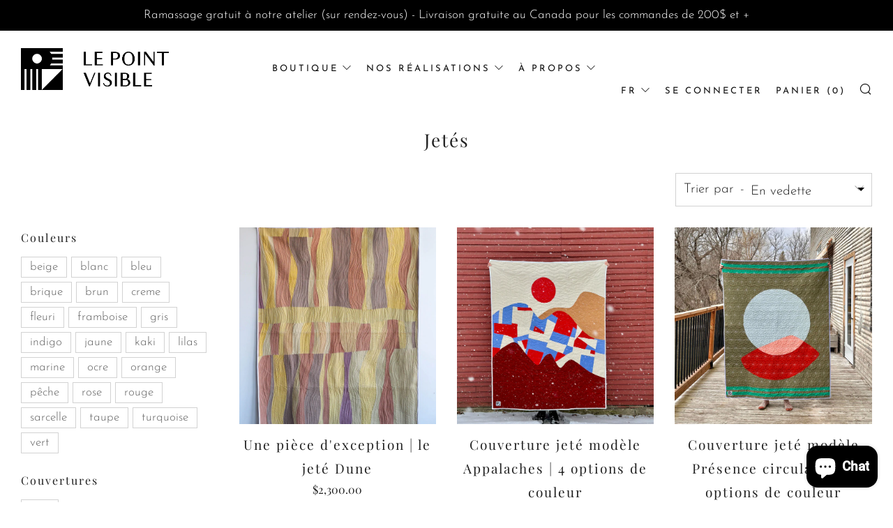

--- FILE ---
content_type: text/html; charset=utf-8
request_url: https://lepointvisible.com/fr-us/search?view=gpo-collection&q=handles:couverture-jete-dexception-dune|couverture-jete-pour-tout-usage-appalaches|jetes-presence-circulaire
body_size: 119
content:
[{
          "id": 7563526635717,
          "handle": "couverture-jete-dexception-dune",
          "variants": [{
                "id": 42547312689349,
                "title": "Default Title",
                "price": 230000
              }
          ],
          "tags": ["Couleurs_beige","Couleurs_creme","Couleurs_jaune","Couleurs_ocre","Couleurs_orange","Couvertures_Jeté"],
          "isAddon":false},{
          "id": 7323673297093,
          "handle": "couverture-jete-pour-tout-usage-appalaches",
          "variants": [{
                "id": 45243970650309,
                "title": "Rouge - bleu - crème - moutarde",
                "price": 62000
              },{
                "id": 45243970683077,
                "title": "Vert - lime - rose - jaune crémeux",
                "price": 62000
              },{
                "id": 45243970715845,
                "title": "Lilas - ocre - prune - rouge",
                "price": 62000
              },{
                "id": 45243970748613,
                "title": "Jaune - vert - beige - orange",
                "price": 62000
              }
          ],
          "tags": ["Couleurs_beige","Couleurs_bleu","Couleurs_brun","Couleurs_creme","Couleurs_fleuri","Couleurs_framboise","Couleurs_gris","Couleurs_indigo","Couleurs_jaune","Couleurs_kaki","Couleurs_lilas","Couleurs_marine","Couleurs_orange","Couleurs_rose","Couleurs_rouge","Couleurs_taupe","Couleurs_vert","Couvertures_Jeté"],
          "isAddon":false},{
          "id": 8279146692805,
          "handle": "jetes-presence-circulaire",
          "variants": [{
                "id": 44585405087941,
                "title": "Kaki - orange - bleu - rose - vert",
                "price": 58000
              },{
                "id": 44585405120709,
                "title": "Marine - rouge - vert - crème - rose",
                "price": 58000
              },{
                "id": 44585405153477,
                "title": "Bleu - vert - bleu royal - sarcelle - marine",
                "price": 58000
              },{
                "id": 44585405186245,
                "title": "Beige - vert - rose - jaune - orange",
                "price": 58000
              }
          ],
          "tags": ["Couleurs_beige","Couleurs_blanc","Couleurs_bleu","Couleurs_brique","Couleurs_creme","Couleurs_indigo","Couleurs_jaune","Couleurs_kaki","Couleurs_lilas","Couleurs_marine","Couleurs_ocre","Couleurs_orange","Couleurs_pêche","Couleurs_rose","Couleurs_rouge","Couleurs_sarcelle","Couleurs_turquoise","Couleurs_vert","Couvertures_Jeté"],
          "isAddon":false}]

--- FILE ---
content_type: text/javascript
request_url: https://lepointvisible.com/cdn/shop/t/12/assets/globo.options.index.min.js?v=91613214209232812661667643136
body_size: 11329
content:
var GOptions=function(t){function e(e){for(var r,o,a=e[0],c=e[1],i=0,s=[];i<a.length;i++)o=a[i],Object.prototype.hasOwnProperty.call(n,o)&&n[o]&&s.push(n[o][0]),n[o]=0;for(r in c)Object.prototype.hasOwnProperty.call(c,r)&&(t[r]=c[r]);for(u&&u(e);s.length;)s.shift()()}var r={},n={3:0};function o(e){if(r[e])return r[e].exports;var n=r[e]={i:e,l:!1,exports:{}};return t[e].call(n.exports,n,n.exports,o),n.l=!0,n.exports}o.e=function(t){var e=[],r=n[t];if(0!==r)if(r)e.push(r[2]);else{var a=new Promise((function(e,o){r=n[t]=[e,o]}));e.push(r[2]=a);var c,i=document.createElement("script");i.charset="utf-8",i.timeout=120,o.nc&&i.setAttribute("nonce",o.nc),i.src=function(t){return o.p+"bundle."+({0:"cart",1:"flatpickr",4:"options",7:"vendors-flatpickr",8:"vendors-options"}[t]||t)+"."+{0:"aa50a747b7fe4cd2879f",1:"47e67a7731b13954758d",4:"e7cd256bbf48e480a2e0",7:"810b6097ab8233eaaa13",8:"02996d4cebeb56adbda2"}[t]+".js"}(t);var u=new Error;c=function(e){i.onerror=i.onload=null,clearTimeout(s);var r=n[t];if(0!==r){if(r){var o=e&&("load"===e.type?"missing":e.type),a=e&&e.target&&e.target.src;u.message="Loading chunk "+t+" failed.\n("+o+": "+a+")",u.name="ChunkLoadError",u.type=o,u.request=a,r[1](u)}n[t]=void 0}};var s=setTimeout((function(){c({type:"timeout",target:i})}),12e4);i.onerror=i.onload=c,document.head.appendChild(i)}return Promise.all(e)},o.m=t,o.c=r,o.d=function(t,e,r){o.o(t,e)||Object.defineProperty(t,e,{enumerable:!0,get:r})},o.r=function(t){"undefined"!=typeof Symbol&&Symbol.toStringTag&&Object.defineProperty(t,Symbol.toStringTag,{value:"Module"}),Object.defineProperty(t,"__esModule",{value:!0})},o.t=function(t,e){if(1&e&&(t=o(t)),8&e)return t;if(4&e&&"object"==typeof t&&t&&t.__esModule)return t;var r=Object.create(null);if(o.r(r),Object.defineProperty(r,"default",{enumerable:!0,value:t}),2&e&&"string"!=typeof t)for(var n in t)o.d(r,n,function(e){return t[e]}.bind(null,n));return r},o.n=function(t){var e=t&&t.__esModule?function(){return t.default}:function(){return t};return o.d(e,"a",e),e},o.o=function(t,e){return Object.prototype.hasOwnProperty.call(t,e)},o.p="",o.oe=function(t){throw console.error(t),t};var a=window.webpackJsonpGOptions=window.webpackJsonpGOptions||[],c=a.push.bind(a);a.push=e,a=a.slice();for(var i=0;i<a.length;i++)e(a[i]);var u=c;return o(o.s=174)}([function(t,e,r){"use strict";r.d(e,"f",(function(){return n})),r.d(e,"c",(function(){return o})),r.d(e,"g",(function(){return a})),r.d(e,"n",(function(){return c})),r.d(e,"d",(function(){return u})),r.d(e,"o",(function(){return l})),r.d(e,"m",(function(){return d})),r.d(e,"k",(function(){return p})),r.d(e,"j",(function(){return f})),r.d(e,"b",(function(){return h})),r.d(e,"h",(function(){return m})),r.d(e,"i",(function(){return y})),r.d(e,"e",(function(){return v})),r.d(e,"a",(function(){return g})),r.d(e,"l",(function(){return b}));const n=(t,e)=>{var r=new CustomEvent(t,e);document.dispatchEvent(r)},o=(t,e,r,n)=>{console.log("%c ".concat(t," %c ").concat(e," %c"),"background:".concat(r||"#35495f",";padding:2px 1px;border-radius:3px 0 0 3px;color:#fff"),"background:".concat(n||"#41b883",";padding:2px 1px;border-radius:0 3px 3px 0;color:#fff"),"background:transparent")},a=(t,e)=>{"string"==typeof t&&(t=t.replace(".",""));var r="",n=/\{\{\s*(\w+)\s*\}\}/,o=e||"undefined"!=typeof GPOConfigs&&GPOConfigs&&GPOConfigs.money_format||"${{amount}}";function a(t,e){return void 0===t?e:t}function c(t,e,r,n){if(e=a(e,2),r=a(r,","),n=a(n,"."),isNaN(t)||null==t)return 0;var o=(t=(t/100).toFixed(e)).split(".");return o[0].replace(/(\d)(?=(\d\d\d)+(?!\d))/g,"$1"+r)+(o[1]?n+o[1]:"")}switch(o.match(n)[1]){case"amount":r=c(t,2);break;case"amount_no_decimals":r=c(t,0);break;case"amount_with_comma_separator":r=c(t,2,".",",");break;case"amount_no_decimals_with_comma_separator":r=c(t,0,".",",");break;case"amount_no_decimals_with_space_separator":r=c(t,0,"."," ")}return o.replace(n,r)},c=(t,e)=>{let r=".";switch((e||"undefined"!=typeof GPOConfigs&&GPOConfigs&&GPOConfigs.money_format||"${{amount}}").match(/\{\{\s*(\w+)\s*\}\}/)[1]){case"amount":case"amount_no_decimals":r=".";break;case"amount_with_comma_separator":case"amount_no_decimals_with_comma_separator":r=",";break;case"amount_no_decimals_with_space_separator":r=" "}switch(t=(t=i(t)).replace(new RegExp(`[^0-9${r}]`,"g"),""),r){case".":t=t.replace(",","");break;case",":t=(t=t.replace(".","")).replace(",",".")}return 100*parseFloat(t)},i=(t,e)=>{try{const r=/(\{\{\s*\w+\s*\}\})/,n=e||GPOConfigs&&u(GPOConfigs.money_format)||"${{amount}}",o=n.match(r)[1],a=n.split(o);a.length&&a.forEach(e=>{t=t.replace(e,"")})}catch(t){}return t},u=(s=document.createElement("div"),function(t){return t&&"string"==typeof t&&(t=(t=t.replace(/<script[^>]*>([\S\s]*?)<\/script>/gim,"")).replace(/<\/?\w(?:[^"'>]|"[^"]*"|'[^']*')*>/gim,""),s.innerHTML=t,t=s.textContent,s.textContent=""),t});var s;const l=t=>t.filter((t,e,r)=>r.indexOf(t)===e),d=t=>{try{document.createDocumentFragment().querySelector(t)}catch{return!1}return!0},p=(t,e)=>{e.parentNode.insertBefore(t,e)},f=(t,e)=>{e.parentNode.insertBefore(t,e.nextSibling)},h=(t,e)=>t&&t!=document?t.classList.contains(e)?t:h(t.parentNode,e):null,m=(t,e)=>{for(var r=t.parentElement||t.parentNode,n=null;null!==r&&1===r.nodeType;)r.matches(e)&&(n=r),r=r.parentElement||r.parentNode;return n},y=t=>{var e=t.split("\\").pop().split("/").pop(),r=e.lastIndexOf(".");return r<1?"":e.substr(r+1)},v=(t,e)=>{for(var r=[],n=0;n<t.childNodes.length;n++){var o=t.childNodes[n];8===o.nodeType?o.nodeValue.includes(e)&&r.push(o):r.push.apply(r,v(o,e))}return r},g=(t,e)=>{let r=e.nodeValue.split("=");t.setAttribute(r[0],r[1]),t.nextElementSibling&&g(t.nextElementSibling,e)},b=t=>{let e=t.split(/[#?]/)[0].split(".").pop().trim();return["apng","avif","gif","jpeg","jpg","png","svg","webp"].includes(e)};HTMLElement.prototype.isText||(HTMLElement.prototype.isText=function(){return"text"==this.getAttribute("data-type")||"textarea"==this.getAttribute("data-type")}),HTMLElement.prototype.isTextField||(HTMLElement.prototype.isTextField=function(){return"text"==this.getAttribute("data-type")||"textarea"==this.getAttribute("data-type")||"number"==this.getAttribute("data-type")}),HTMLElement.prototype.isDatetime||(HTMLElement.prototype.isDatetime=function(){return"datetime"==this.getAttribute("data-type")}),HTMLElement.prototype.isFile||(HTMLElement.prototype.isFile=function(){return"file"==this.getAttribute("data-type")}),HTMLElement.prototype.isSingleInput||(HTMLElement.prototype.isSingleInput=function(){return this.isTextField()||this.isDatetime()||this.isFile()}),HTMLElement.prototype.isSelect||(HTMLElement.prototype.isSelect=function(){return"select"==this.getAttribute("data-type")}),HTMLElement.prototype.isCheckbox||(HTMLElement.prototype.isCheckbox=function(){return"checkbox"==this.getAttribute("data-type")}),HTMLElement.prototype.isRadio||(HTMLElement.prototype.isRadio=function(){return"radio"==this.getAttribute("data-type")}),HTMLElement.prototype.isButton||(HTMLElement.prototype.isButton=function(){return"buttons"==this.getAttribute("data-type")||"buttons_multiple"==this.getAttribute("data-type")}),HTMLElement.prototype.isSwatch||(HTMLElement.prototype.isSwatch=function(){return"buttons_multiple"==this.getAttribute("data-type")||"color-swatches_multiple"==this.getAttribute("data-type")||"image-swatches_multiple"==this.getAttribute("data-type")||"buttons"==this.getAttribute("data-type")||"color-swatches"==this.getAttribute("data-type")||"image-swatches"==this.getAttribute("data-type")}),HTMLElement.prototype.isSwitch||(HTMLElement.prototype.isSwitch=function(){return"switch"==this.getAttribute("data-type")}),HTMLElement.prototype.isCheckboxes||(HTMLElement.prototype.isCheckboxes=function(){return"checkbox"==this.getAttribute("data-type")||"buttons_multiple"==this.getAttribute("data-type")||"color-swatches_multiple"==this.getAttribute("data-type")||"image-swatches_multiple"==this.getAttribute("data-type")||"switch"==this.getAttribute("data-type")}),HTMLElement.prototype.isRadios||(HTMLElement.prototype.isRadios=function(){return"radio"==this.getAttribute("data-type")||"buttons"==this.getAttribute("data-type")||"color-swatches"==this.getAttribute("data-type")||"image-swatches"==this.getAttribute("data-type")}),HTMLElement.prototype.isMultiple||(HTMLElement.prototype.isMultiple=function(){return this.isCheckboxes()||this.isRadios()}),HTMLElement.prototype.isOption||(HTMLElement.prototype.isOption=function(){return this.isSelect()||this.isMultiple()})},,function(t,e,r){var n=r(34),o="object"==typeof self&&self&&self.Object===Object&&self,a=n||o||Function("return this")();t.exports=a},function(t,e){t.exports=function(t){var e=typeof t;return null!=t&&("object"==e||"function"==e)}},function(t,e,r){var n=r(59),o=r(62);t.exports=function(t,e){var r=o(t,e);return n(r)?r:void 0}},function(t,e){var r;r=function(){return this}();try{r=r||new Function("return this")()}catch(t){"object"==typeof window&&(r=window)}t.exports=r},function(t,e){t.exports=function(t){return null!=t&&"object"==typeof t}},function(t,e,r){var n=r(30),o=r(57),a=r(58),c=n?n.toStringTag:void 0;t.exports=function(t){return null==t?void 0===t?"[object Undefined]":"[object Null]":c&&c in Object(t)?o(t):a(t)}},,,function(t,e,r){var n=r(70),o=r(71),a=r(72),c=r(73),i=r(74);function u(t){var e=-1,r=null==t?0:t.length;for(this.clear();++e<r;){var n=t[e];this.set(n[0],n[1])}}u.prototype.clear=n,u.prototype.delete=o,u.prototype.get=a,u.prototype.has=c,u.prototype.set=i,t.exports=u},function(t,e,r){var n=r(12);t.exports=function(t,e){for(var r=t.length;r--;)if(n(t[r][0],e))return r;return-1}},function(t,e){t.exports=function(t,e){return t===e||t!=t&&e!=e}},function(t,e,r){var n=r(4)(Object,"create");t.exports=n},function(t,e,r){var n=r(88);t.exports=function(t,e){var r=t.__data__;return n(e)?r["string"==typeof e?"string":"hash"]:r.map}},function(t,e,r){var n=r(20),o=r(35);t.exports=function(t){return null!=t&&o(t.length)&&!n(t)}},function(t,e){t.exports=function(t){return t.webpackPolyfill||(t.deprecate=function(){},t.paths=[],t.children||(t.children=[]),Object.defineProperty(t,"loaded",{enumerable:!0,get:function(){return t.l}}),Object.defineProperty(t,"id",{enumerable:!0,get:function(){return t.i}}),t.webpackPolyfill=1),t}},,function(t,e){var r=Object.prototype;t.exports=function(t){var e=t&&t.constructor;return t===("function"==typeof e&&e.prototype||r)}},function(t,e){var r=Array.isArray;t.exports=r},function(t,e,r){var n=r(7),o=r(3);t.exports=function(t){if(!o(t))return!1;var e=n(t);return"[object Function]"==e||"[object GeneratorFunction]"==e||"[object AsyncFunction]"==e||"[object Proxy]"==e}},function(t,e,r){var n=r(37);t.exports=function(t,e,r){"__proto__"==e&&n?n(t,e,{configurable:!0,enumerable:!0,value:r,writable:!0}):t[e]=r}},,,,function(t,e,r){var n=r(4)(r(2),"Map");t.exports=n},function(t,e,r){var n=r(63),o=r(6),a=Object.prototype,c=a.hasOwnProperty,i=a.propertyIsEnumerable,u=n(function(){return arguments}())?n:function(t){return o(t)&&c.call(t,"callee")&&!i.call(t,"callee")};t.exports=u},function(t,e,r){(function(t){var n=r(2),o=r(64),a=e&&!e.nodeType&&e,c=a&&"object"==typeof t&&t&&!t.nodeType&&t,i=c&&c.exports===a?n.Buffer:void 0,u=(i?i.isBuffer:void 0)||o;t.exports=u}).call(this,r(16)(t))},function(t,e,r){var n=r(65),o=r(66),a=r(67),c=a&&a.isTypedArray,i=c?o(c):n;t.exports=i},,function(t,e,r){var n=r(2).Symbol;t.exports=n},,,,function(t,e,r){(function(e){var r="object"==typeof e&&e&&e.Object===Object&&e;t.exports=r}).call(this,r(5))},function(t,e){t.exports=function(t){return"number"==typeof t&&t>-1&&t%1==0&&t<=9007199254740991}},function(t,e,r){var n=r(21),o=r(12);t.exports=function(t,e,r){(void 0!==r&&!o(t[e],r)||void 0===r&&!(e in t))&&n(t,e,r)}},function(t,e,r){var n=r(4),o=function(){try{var t=n(Object,"defineProperty");return t({},"",{}),t}catch(t){}}();t.exports=o},function(t,e,r){var n=r(43)(Object.getPrototypeOf,Object);t.exports=n},function(t,e){t.exports=function(t,e){if(("constructor"!==e||"function"!=typeof t[e])&&"__proto__"!=e)return t[e]}},function(t,e,r){var n=r(107),o=r(109),a=r(15);t.exports=function(t){return a(t)?n(t,!0):o(t)}},function(t,e){var r=/^(?:0|[1-9]\d*)$/;t.exports=function(t,e){var n=typeof t;return!!(e=null==e?9007199254740991:e)&&("number"==n||"symbol"!=n&&r.test(t))&&t>-1&&t%1==0&&t<e}},function(t,e){t.exports=function(t){return t}},function(t,e){t.exports=function(t,e){return function(r){return t(e(r))}}},function(t,e){var r=Function.prototype.toString;t.exports=function(t){if(null!=t){try{return r.call(t)}catch(t){}try{return t+""}catch(t){}}return""}},,,,,,,,,function(t,e,r){var n=r(68),o=r(111)((function(t,e,r){n(t,e,r)}));t.exports=o},function(t,e,r){var n=r(80),o=r(87),a=r(89),c=r(90),i=r(91);function u(t){var e=-1,r=null==t?0:t.length;for(this.clear();++e<r;){var n=t[e];this.set(n[0],n[1])}}u.prototype.clear=n,u.prototype.delete=o,u.prototype.get=a,u.prototype.has=c,u.prototype.set=i,t.exports=u},,,function(t,e,r){var n=r(30),o=Object.prototype,a=o.hasOwnProperty,c=o.toString,i=n?n.toStringTag:void 0;t.exports=function(t){var e=a.call(t,i),r=t[i];try{t[i]=void 0;var n=!0}catch(t){}var o=c.call(t);return n&&(e?t[i]=r:delete t[i]),o}},function(t,e){var r=Object.prototype.toString;t.exports=function(t){return r.call(t)}},function(t,e,r){var n=r(20),o=r(60),a=r(3),c=r(44),i=/^\[object .+?Constructor\]$/,u=Function.prototype,s=Object.prototype,l=u.toString,d=s.hasOwnProperty,p=RegExp("^"+l.call(d).replace(/[\\^$.*+?()[\]{}|]/g,"\\$&").replace(/hasOwnProperty|(function).*?(?=\\\()| for .+?(?=\\\])/g,"$1.*?")+"$");t.exports=function(t){return!(!a(t)||o(t))&&(n(t)?p:i).test(c(t))}},function(t,e,r){var n,o=r(61),a=(n=/[^.]+$/.exec(o&&o.keys&&o.keys.IE_PROTO||""))?"Symbol(src)_1."+n:"";t.exports=function(t){return!!a&&a in t}},function(t,e,r){var n=r(2)["__core-js_shared__"];t.exports=n},function(t,e){t.exports=function(t,e){return null==t?void 0:t[e]}},function(t,e,r){var n=r(7),o=r(6);t.exports=function(t){return o(t)&&"[object Arguments]"==n(t)}},function(t,e){t.exports=function(){return!1}},function(t,e,r){var n=r(7),o=r(35),a=r(6),c={};c["[object Float32Array]"]=c["[object Float64Array]"]=c["[object Int8Array]"]=c["[object Int16Array]"]=c["[object Int32Array]"]=c["[object Uint8Array]"]=c["[object Uint8ClampedArray]"]=c["[object Uint16Array]"]=c["[object Uint32Array]"]=!0,c["[object Arguments]"]=c["[object Array]"]=c["[object ArrayBuffer]"]=c["[object Boolean]"]=c["[object DataView]"]=c["[object Date]"]=c["[object Error]"]=c["[object Function]"]=c["[object Map]"]=c["[object Number]"]=c["[object Object]"]=c["[object RegExp]"]=c["[object Set]"]=c["[object String]"]=c["[object WeakMap]"]=!1,t.exports=function(t){return a(t)&&o(t.length)&&!!c[n(t)]}},function(t,e){t.exports=function(t){return function(e){return t(e)}}},function(t,e,r){(function(t){var n=r(34),o=e&&!e.nodeType&&e,a=o&&"object"==typeof t&&t&&!t.nodeType&&t,c=a&&a.exports===o&&n.process,i=function(){try{var t=a&&a.require&&a.require("util").types;return t||c&&c.binding&&c.binding("util")}catch(t){}}();t.exports=i}).call(this,r(16)(t))},function(t,e,r){var n=r(69),o=r(36),a=r(92),c=r(94),i=r(3),u=r(40),s=r(39);t.exports=function t(e,r,l,d,p){e!==r&&a(r,(function(a,u){if(p||(p=new n),i(a))c(e,r,u,l,t,d,p);else{var f=d?d(s(e,u),a,u+"",e,r,p):void 0;void 0===f&&(f=a),o(e,u,f)}}),u)}},function(t,e,r){var n=r(10),o=r(75),a=r(76),c=r(77),i=r(78),u=r(79);function s(t){var e=this.__data__=new n(t);this.size=e.size}s.prototype.clear=o,s.prototype.delete=a,s.prototype.get=c,s.prototype.has=i,s.prototype.set=u,t.exports=s},function(t,e){t.exports=function(){this.__data__=[],this.size=0}},function(t,e,r){var n=r(11),o=Array.prototype.splice;t.exports=function(t){var e=this.__data__,r=n(e,t);return!(r<0)&&(r==e.length-1?e.pop():o.call(e,r,1),--this.size,!0)}},function(t,e,r){var n=r(11);t.exports=function(t){var e=this.__data__,r=n(e,t);return r<0?void 0:e[r][1]}},function(t,e,r){var n=r(11);t.exports=function(t){return n(this.__data__,t)>-1}},function(t,e,r){var n=r(11);t.exports=function(t,e){var r=this.__data__,o=n(r,t);return o<0?(++this.size,r.push([t,e])):r[o][1]=e,this}},function(t,e,r){var n=r(10);t.exports=function(){this.__data__=new n,this.size=0}},function(t,e){t.exports=function(t){var e=this.__data__,r=e.delete(t);return this.size=e.size,r}},function(t,e){t.exports=function(t){return this.__data__.get(t)}},function(t,e){t.exports=function(t){return this.__data__.has(t)}},function(t,e,r){var n=r(10),o=r(25),a=r(54);t.exports=function(t,e){var r=this.__data__;if(r instanceof n){var c=r.__data__;if(!o||c.length<199)return c.push([t,e]),this.size=++r.size,this;r=this.__data__=new a(c)}return r.set(t,e),this.size=r.size,this}},function(t,e,r){var n=r(81),o=r(10),a=r(25);t.exports=function(){this.size=0,this.__data__={hash:new n,map:new(a||o),string:new n}}},function(t,e,r){var n=r(82),o=r(83),a=r(84),c=r(85),i=r(86);function u(t){var e=-1,r=null==t?0:t.length;for(this.clear();++e<r;){var n=t[e];this.set(n[0],n[1])}}u.prototype.clear=n,u.prototype.delete=o,u.prototype.get=a,u.prototype.has=c,u.prototype.set=i,t.exports=u},function(t,e,r){var n=r(13);t.exports=function(){this.__data__=n?n(null):{},this.size=0}},function(t,e){t.exports=function(t){var e=this.has(t)&&delete this.__data__[t];return this.size-=e?1:0,e}},function(t,e,r){var n=r(13),o=Object.prototype.hasOwnProperty;t.exports=function(t){var e=this.__data__;if(n){var r=e[t];return"__lodash_hash_undefined__"===r?void 0:r}return o.call(e,t)?e[t]:void 0}},function(t,e,r){var n=r(13),o=Object.prototype.hasOwnProperty;t.exports=function(t){var e=this.__data__;return n?void 0!==e[t]:o.call(e,t)}},function(t,e,r){var n=r(13);t.exports=function(t,e){var r=this.__data__;return this.size+=this.has(t)?0:1,r[t]=n&&void 0===e?"__lodash_hash_undefined__":e,this}},function(t,e,r){var n=r(14);t.exports=function(t){var e=n(this,t).delete(t);return this.size-=e?1:0,e}},function(t,e){t.exports=function(t){var e=typeof t;return"string"==e||"number"==e||"symbol"==e||"boolean"==e?"__proto__"!==t:null===t}},function(t,e,r){var n=r(14);t.exports=function(t){return n(this,t).get(t)}},function(t,e,r){var n=r(14);t.exports=function(t){return n(this,t).has(t)}},function(t,e,r){var n=r(14);t.exports=function(t,e){var r=n(this,t),o=r.size;return r.set(t,e),this.size+=r.size==o?0:1,this}},function(t,e,r){var n=r(93)();t.exports=n},function(t,e){t.exports=function(t){return function(e,r,n){for(var o=-1,a=Object(e),c=n(e),i=c.length;i--;){var u=c[t?i:++o];if(!1===r(a[u],u,a))break}return e}}},function(t,e,r){var n=r(36),o=r(95),a=r(96),c=r(99),i=r(100),u=r(26),s=r(19),l=r(102),d=r(27),p=r(20),f=r(3),h=r(103),m=r(28),y=r(39),v=r(104);t.exports=function(t,e,r,g,b,_,C){var x=y(t,r),w=y(e,r),j=C.get(w);if(j)n(t,r,j);else{var S=_?_(x,w,r+"",t,e,C):void 0,O=void 0===S;if(O){var E=s(w),T=!E&&d(w),k=!E&&!T&&m(w);S=w,E||T||k?s(x)?S=x:l(x)?S=c(x):T?(O=!1,S=o(w,!0)):k?(O=!1,S=a(w,!0)):S=[]:h(w)||u(w)?(S=x,u(x)?S=v(x):f(x)&&!p(x)||(S=i(w))):O=!1}O&&(C.set(w,S),b(S,w,g,_,C),C.delete(w)),n(t,r,S)}}},function(t,e,r){(function(t){var n=r(2),o=e&&!e.nodeType&&e,a=o&&"object"==typeof t&&t&&!t.nodeType&&t,c=a&&a.exports===o?n.Buffer:void 0,i=c?c.allocUnsafe:void 0;t.exports=function(t,e){if(e)return t.slice();var r=t.length,n=i?i(r):new t.constructor(r);return t.copy(n),n}}).call(this,r(16)(t))},function(t,e,r){var n=r(97);t.exports=function(t,e){var r=e?n(t.buffer):t.buffer;return new t.constructor(r,t.byteOffset,t.length)}},function(t,e,r){var n=r(98);t.exports=function(t){var e=new t.constructor(t.byteLength);return new n(e).set(new n(t)),e}},function(t,e,r){var n=r(2).Uint8Array;t.exports=n},function(t,e){t.exports=function(t,e){var r=-1,n=t.length;for(e||(e=Array(n));++r<n;)e[r]=t[r];return e}},function(t,e,r){var n=r(101),o=r(38),a=r(18);t.exports=function(t){return"function"!=typeof t.constructor||a(t)?{}:n(o(t))}},function(t,e,r){var n=r(3),o=Object.create,a=function(){function t(){}return function(e){if(!n(e))return{};if(o)return o(e);t.prototype=e;var r=new t;return t.prototype=void 0,r}}();t.exports=a},function(t,e,r){var n=r(15),o=r(6);t.exports=function(t){return o(t)&&n(t)}},function(t,e,r){var n=r(7),o=r(38),a=r(6),c=Function.prototype,i=Object.prototype,u=c.toString,s=i.hasOwnProperty,l=u.call(Object);t.exports=function(t){if(!a(t)||"[object Object]"!=n(t))return!1;var e=o(t);if(null===e)return!0;var r=s.call(e,"constructor")&&e.constructor;return"function"==typeof r&&r instanceof r&&u.call(r)==l}},function(t,e,r){var n=r(105),o=r(40);t.exports=function(t){return n(t,o(t))}},function(t,e,r){var n=r(106),o=r(21);t.exports=function(t,e,r,a){var c=!r;r||(r={});for(var i=-1,u=e.length;++i<u;){var s=e[i],l=a?a(r[s],t[s],s,r,t):void 0;void 0===l&&(l=t[s]),c?o(r,s,l):n(r,s,l)}return r}},function(t,e,r){var n=r(21),o=r(12),a=Object.prototype.hasOwnProperty;t.exports=function(t,e,r){var c=t[e];a.call(t,e)&&o(c,r)&&(void 0!==r||e in t)||n(t,e,r)}},function(t,e,r){var n=r(108),o=r(26),a=r(19),c=r(27),i=r(41),u=r(28),s=Object.prototype.hasOwnProperty;t.exports=function(t,e){var r=a(t),l=!r&&o(t),d=!r&&!l&&c(t),p=!r&&!l&&!d&&u(t),f=r||l||d||p,h=f?n(t.length,String):[],m=h.length;for(var y in t)!e&&!s.call(t,y)||f&&("length"==y||d&&("offset"==y||"parent"==y)||p&&("buffer"==y||"byteLength"==y||"byteOffset"==y)||i(y,m))||h.push(y);return h}},function(t,e){t.exports=function(t,e){for(var r=-1,n=Array(t);++r<t;)n[r]=e(r);return n}},function(t,e,r){var n=r(3),o=r(18),a=r(110),c=Object.prototype.hasOwnProperty;t.exports=function(t){if(!n(t))return a(t);var e=o(t),r=[];for(var i in t)("constructor"!=i||!e&&c.call(t,i))&&r.push(i);return r}},function(t,e){t.exports=function(t){var e=[];if(null!=t)for(var r in Object(t))e.push(r);return e}},function(t,e,r){var n=r(112),o=r(119);t.exports=function(t){return n((function(e,r){var n=-1,a=r.length,c=a>1?r[a-1]:void 0,i=a>2?r[2]:void 0;for(c=t.length>3&&"function"==typeof c?(a--,c):void 0,i&&o(r[0],r[1],i)&&(c=a<3?void 0:c,a=1),e=Object(e);++n<a;){var u=r[n];u&&t(e,u,n,c)}return e}))}},function(t,e,r){var n=r(42),o=r(113),a=r(115);t.exports=function(t,e){return a(o(t,e,n),t+"")}},function(t,e,r){var n=r(114),o=Math.max;t.exports=function(t,e,r){return e=o(void 0===e?t.length-1:e,0),function(){for(var a=arguments,c=-1,i=o(a.length-e,0),u=Array(i);++c<i;)u[c]=a[e+c];c=-1;for(var s=Array(e+1);++c<e;)s[c]=a[c];return s[e]=r(u),n(t,this,s)}}},function(t,e){t.exports=function(t,e,r){switch(r.length){case 0:return t.call(e);case 1:return t.call(e,r[0]);case 2:return t.call(e,r[0],r[1]);case 3:return t.call(e,r[0],r[1],r[2])}return t.apply(e,r)}},function(t,e,r){var n=r(116),o=r(118)(n);t.exports=o},function(t,e,r){var n=r(117),o=r(37),a=r(42),c=o?function(t,e){return o(t,"toString",{configurable:!0,enumerable:!1,value:n(e),writable:!0})}:a;t.exports=c},function(t,e){t.exports=function(t){return function(){return t}}},function(t,e){var r=Date.now;t.exports=function(t){var e=0,n=0;return function(){var o=r(),a=16-(o-n);if(n=o,a>0){if(++e>=800)return arguments[0]}else e=0;return t.apply(void 0,arguments)}}},function(t,e,r){var n=r(12),o=r(15),a=r(41),c=r(3);t.exports=function(t,e,r){if(!c(r))return!1;var i=typeof e;return!!("number"==i?o(r)&&a(e,r.length):"string"==i&&e in r)&&n(r[e],t)}},,function(t,e,r){r.p=GPOConfigs.__webpack_public_path__},,,,,,,,,,,,,,,,,,,,,,,,,,function(t,e,r){var n=r(7),o=r(6);t.exports=function(t){return"symbol"==typeof t||o(t)&&"[object Symbol]"==n(t)}},,,,,,,,,,,,,,function(t,e,r){var n=r(162);t.exports=function(t,e,r){var o=null==t?void 0:n(t,e);return void 0===o?r:o}},function(t,e,r){var n=r(163),o=r(171);t.exports=function(t,e){for(var r=0,a=(e=n(e,t)).length;null!=t&&r<a;)t=t[o(e[r++])];return r&&r==a?t:void 0}},function(t,e,r){var n=r(19),o=r(164),a=r(165),c=r(168);t.exports=function(t,e){return n(t)?t:o(t,e)?[t]:a(c(t))}},function(t,e,r){var n=r(19),o=r(147),a=/\.|\[(?:[^[\]]*|(["'])(?:(?!\1)[^\\]|\\.)*?\1)\]/,c=/^\w*$/;t.exports=function(t,e){if(n(t))return!1;var r=typeof t;return!("number"!=r&&"symbol"!=r&&"boolean"!=r&&null!=t&&!o(t))||(c.test(t)||!a.test(t)||null!=e&&t in Object(e))}},function(t,e,r){var n=r(166),o=/[^.[\]]+|\[(?:(-?\d+(?:\.\d+)?)|(["'])((?:(?!\2)[^\\]|\\.)*?)\2)\]|(?=(?:\.|\[\])(?:\.|\[\]|$))/g,a=/\\(\\)?/g,c=n((function(t){var e=[];return 46===t.charCodeAt(0)&&e.push(""),t.replace(o,(function(t,r,n,o){e.push(n?o.replace(a,"$1"):r||t)})),e}));t.exports=c},function(t,e,r){var n=r(167);t.exports=function(t){var e=n(t,(function(t){return 500===r.size&&r.clear(),t})),r=e.cache;return e}},function(t,e,r){var n=r(54);function o(t,e){if("function"!=typeof t||null!=e&&"function"!=typeof e)throw new TypeError("Expected a function");var r=function(){var n=arguments,o=e?e.apply(this,n):n[0],a=r.cache;if(a.has(o))return a.get(o);var c=t.apply(this,n);return r.cache=a.set(o,c)||a,c};return r.cache=new(o.Cache||n),r}o.Cache=n,t.exports=o},function(t,e,r){var n=r(169);t.exports=function(t){return null==t?"":n(t)}},function(t,e,r){var n=r(30),o=r(170),a=r(19),c=r(147),i=n?n.prototype:void 0,u=i?i.toString:void 0;t.exports=function t(e){if("string"==typeof e)return e;if(a(e))return o(e,t)+"";if(c(e))return u?u.call(e):"";var r=e+"";return"0"==r&&1/e==-1/0?"-0":r}},function(t,e){t.exports=function(t,e){for(var r=-1,n=null==t?0:t.length,o=Array(n);++r<n;)o[r]=e(t[r],r,t);return o}},function(t,e,r){var n=r(147);t.exports=function(t){if("string"==typeof t||n(t))return t;var e=t+"";return"0"==e&&1/t==-1/0?"-0":e}},,,function(t,e,r){"use strict";r.r(e);var n=r(0);const o=r(161);var a={addToCartCallback:async function(t,e,r){let n=await fetch("/cart.js").then(t=>t.json()).then(t=>t);if("function"==typeof r)if(r('[rv-text="cart.item_count"], .main-sidebar-cart-count, .site-header__cart span#CartCount, .cart_count, #CartToggleItemCount, #site-control .cart > div, .cart-count-number, .js-cart-count, .header-cart-link .header-cart-count').length&&(r('[rv-text="cart.item_count"], .main-sidebar-cart-count, .site-header__cart span#CartCount, .cart_count, #CartToggleItemCount, #site-control .cart > div, .cart-count-number, .js-cart-count, .header-cart-link .header-cart-count').text(n.item_count),r(".header-cart-link .header-cart-count").length&&r(".header-cart-link .header-cart-count").addClass("active")),r("#CartCount [data-cart-count]").length){let e=r(".product-template__container"),o=e.length?new theme.Product(e[0]):null;o&&o._setupCartPopup(t),r("#CartCount").removeClass("hide"),r("#CartCount [data-cart-count]").text(n.item_count)}else if(r("[data-header-cart-count]").length){if(r("[data-header-cart-count]").addClass("visible"),r("[data-header-cart-count]").attr("data-header-cart-count",n.item_count),r("[data-header-cart-count]").text(n.item_count),r("[data-product-message]").length){let t='<a href="/cart">'+Theme.localization.product.added.replace("*item*",GPOConfigs.product.title)+"</a>";r("[data-product-message]").html(t).revealer("show"),setTimeout(()=>{r("[data-product-message]").revealer("hide"),setTimeout(()=>{r("[data-product-message]").removeClass("error")},200)},5e3)}}else if("undefined"!=typeof theme&&0!=o(theme,"Notify.open",!1)&&r(".site-header__cart-indicator").length)r(".site-header__cart-indicator").removeClass("hide"),theme.Notify.open("success",!1,!0);else if("undefined"!=typeof ajaxCart&&0!=o(ajaxCart,"load",!1))"undefined"==typeof theme||"drawer"!==o(theme,"cartType",!1)&&"drawer"!==o(theme,"settings.cartType",!1)&&"page"===o(theme,"data.cartMethod",!1)&&!r("#CartTemplate").length||(ajaxCart.load(),r("#CartLink").length&&r("#CartLink").trigger("click"),r(".js-cart-trigger")&&r(".js-cart-trigger").trigger("click"),r('a.js--drawer-open-right[href="/cart"]')&&r('a.js--drawer-open-right[href="/cart"]').trigger("click"));else if("undefined"!=typeof Shopify&&0!=o(Shopify,"loadQuickCart",!1)&&r(".cart-modal-popup").length)r(".nav-main-cart-amount").text(n.item_count).removeClass("hidden"),"modal"==GPOConfigs.cart_type?Shopify.loadQuickCart(n):window.location.href="/cart";else if(r(".cart-item-count").length)r(".cart-item-count").text(n.item_count).addClass("cart-show");else if(r(".cartItemCount").length)r("[data-header-cart]").trigger("update",t.variant_id),r(".cartItemCount").text(n.item_count);else if(r(".page-header .cartsummary").length||r(".mini-cart-wrapper .mini-cart").length||r("#pageheader .cart-summary .cart-count").length&&r("#mobile-header .cart-count").length||r(".cartContainer #Cart").length||r("#cart-count-desktop").length||r("#cart-count-mobile").length||r(".header-cart__count").length||r(".header-cart .cart-summary").length||r("#pageheader .header-mini-menu").length||r(".toolbar-cart .current-cart").length&&r("#cart-summary").length)r.get("/search",(function(t){for(var e=[".page-header .cartsummary",".mini-cart-wrapper .mini-cart","#pageheader .cart-summary .cart-count","#mobile-header .cart-count",".cartContainer #Cart","#cart-count-desktop","#cart-count-mobile",".page-header .header-cart",".docked-navigation-container .header-cart","#pageheader .header-mini-menu",".toolbar-cart .current-cart","#cart-summary"],n=r(r.parseHTML("<div>"+t+"</div>")),a=0;a<e.length;a++)r(e[a]).length&&r(e[a]).html(n.find(e[a]).html());if("undefined"!=typeof theme&&0!=o(theme,"checkCurrency",!1)&&theme.checkCurrency(),globoPreorderShowMultipleCurrencies&&"undefined"!=typeof theme&&0!=o(theme,"money_container",!1)&&Currency&&0!=o(Currency,"convertAll",!1)&&r("[name=currencies]").length&&Currency.convertAll(shopCurrency,r("[name=currencies]").first().val(),theme.money_container),r("#pageheader .checkout-link").length){var c=r("#pageheader .checkout-link").addClass("reveal");setTimeout(()=>{c.removeClass("reveal")},4e3)}"undefined"!=typeof theme&&0!=o(theme,"runMultiCurrency",!1)&&theme.runMultiCurrency(),r(".toolbar-cart .current-cart").length&&r("#cart-summary").length&&(setTimeout(()=>{r("body").addClass("show-cart-summary")},20),r("#cart-summary.updating, #cart-summary .updating").removeClass("updating"))}));else if(r(".topBar__cart").length&&Theme&&0!=o(Theme,"cart.refreshMiniCart",!1))Theme.cart.refreshMiniCart(n);else if(r(".Header__CartCount").length||r(".Header__CartDot").length||r(".bag-amount").length)document.dispatchEvent(new CustomEvent("product:added",{bubbles:!0,detail:{quantity:e}}));else if(r("#StickyCart").length||r("#CartDrawer").length&&r(".js-drawer-open-cart").length){r("body").trigger("added.ajaxProduct"),document.body.dispatchEvent(new CustomEvent("added.ajaxProduct"));let e=new theme.AjaxProduct(GPOConfigs.form);document.dispatchEvent(new CustomEvent("ajaxProduct:added",{detail:{product:t,addToCartBtn:e.addToCart}})),e.args&&e.args.scopedEventId&&document.dispatchEvent(new CustomEvent("ajaxProduct:added:"+e.args.scopedEventId,{detail:{product:t,addToCartBtn:e.addToCart}}))}else r("store-header .header__cart-count").length?(r("store-header .header__cart-count").text(n.item_count),form.dispatchEvent(new CustomEvent("cart-notification:show",{bubbles:!0,cancelable:!0,detail:{status:"success",error:""}}))):r(".header__cart-count").length?(document.documentElement.dispatchEvent(new CustomEvent("product:added",{bubbles:!0,detail:{quantity:n.item_count}})),r(document).trigger("theme:cart:updated",[n,!0,!0])):r('[data-js-class="Cart"]').length?(r('[data-js-class="Cart"]').attr("data-has-items",!0).trigger("updateHtml"),r("[data-item-count]").attr("data-item-count",n.item_count).show(),r(".cart--external--total-items").text(n.item_count),r('[data-off-canvas--open="right-sidebar"]').first().trigger("click"),"undefined"!=typeof theme&&void 0!==theme.partials&&void 0!==theme.partials.Cart&&"function"==typeof theme.partials.Cart.updateAllHtml&&theme.partials.Cart.updateAllHtml((function(){}))):"undefined"!=typeof StyleHatch&&0!=o(StyleHatch,"AjaxCart.updateCartButton",!1)?StyleHatch.AjaxCart.updateCartButton(n):"undefined"!=typeof ajaxifyShopify&&0!=o(ajaxifyShopify,"cartUpdateCallback",!1)?ajaxifyShopify.cartUpdateCallback(n):r(".cartCost").length&&"undefined"!=typeof slate&&"undefined"!=typeof slate&&0!=o(slate,"Currency.formatMoney",!1)&&"undefined"!=typeof theme&&0!=o(theme,"moneyFormat",!1)?r(".cartCost").html("(<span class='money'>"+slate.Currency.formatMoney(n.total_price,theme.moneyFormat)+"</span>)").removeClass("hidden-count"):"undefined"!=typeof refreshCart&&r(".cart-button").length?(refreshCart(n),window.setTimeout(()=>{r.fancybox.close(),r(".cart-button").click()},500)):r("#CartButton .cart-count-js").length?(r("#CartButton .cart-count-js").text(n.item_count).show().addClass("pulse-cart-icon"),setTimeout(()=>{r("#CartButton .cart-count-js").removeClass("pulse-cart-icon")},800)):r("#site-cart .cart-items").length&&r("#site-cart-handle").length?r.ajax({url:"/cart",success:function(t){r("#site-cart .cart-items").html(r(t).find("#site-cart .cart-items .cart-item")),r("#CartTotal").html(r(t).find("#CartTotal").html()),r("#CartDetails").html(r(t).find("#CartDetails").html()),window.sidebarCartAjaxFunctions(),e>0&&(1==e?r("#site-cart .subtitle").html(r("#site-cart .subtitle").data("added-singular").replace(regexCount,e)):r("#site-cart .subtitle").html(r("#site-cart .subtitle").data("added-plural").replace(regexCount,e)),r(".cart-menu .count").text(n.item_count)),r(".site-cart-handle a").trigger("click")}}):"undefined"!=typeof Shopify&&0!=o(Shopify,"updateQuickCart",!1)?Shopify.updateQuickCart(n):r("#meta .count").length&&r(".ajaxCartButton").length?(r("#meta .count").text(n.item_count),r(".ajaxCartButton").trigger("click")):r(".cart .cart-icon").length?r(".cart").addClass("cart--show-indicator"):r(".header-tools-cart").length?r(".header-tools-cart").addClass("cart-has-content"):r('[data-action="open-mini-cart"]').length&&r(".mini-cart").length?r(document).trigger("product.added"):r(".header__icon--cart").length?r(".header__icon--cart").html(`<svg class="icon icon-cart" aria-hidden="true" focusable="false" role="presentation" xmlns="http://www.w3.org/2000/svg" viewBox="0 0 40 40" fill="none">\n          <path fill="currentColor" fill-rule="evenodd" d="M20.5 6.5a4.75 4.75 0 00-4.75 4.75v.56h-3.16l-.77 11.6a5 5 0 004.99 5.34h7.38a5 5 0 004.99-5.33l-.77-11.6h-3.16v-.57A4.75 4.75 0 0020.5 6.5zm3.75 5.31v-.56a3.75 3.75 0 10-7.5 0v.56h7.5zm-7.5 1h7.5v.56a3.75 3.75 0 11-7.5 0v-.56zm-1 0v.56a4.75 4.75 0 109.5 0v-.56h2.22l.71 10.67a4 4 0 01-3.99 4.27h-7.38a4 4 0 01-4-4.27l.72-10.67h2.22z"/>\n        </svg>\n        <span class="visually-hidden">Cart</span>\n        <div class="cart-count-bubble">\n          <span aria-hidden="true">${n.item_count}</span>\n          <span class="visually-hidden">${n.item_count} items</span>\n        </div>`):window.location.href=Shopify.routes.root+"cart";else if(document.querySelector('[rv-text="cart.item_count"], .main-sidebar-cart-count, .site-header__cart span#CartCount, .cart_count, #CartToggleItemCount, #site-control .cart > div, .cart-count-number, .js-cart-count, .header-cart-link .header-cart-count')&&(document.querySelector('[rv-text="cart.item_count"], .main-sidebar-cart-count, .site-header__cart span#CartCount, .cart_count, #CartToggleItemCount, #site-control .cart > div, .cart-count-number, .js-cart-count, .header-cart-link .header-cart-count').textContent=n.item_count,document.querySelector(".header-cart-link .header-cart-count")&&document.querySelector(".header-cart-link .header-cart-count").classList.add("active")),document.querySelector("#CartCount [data-cart-count]")){let e=document.querySelector(".product-template__container"),r=e?new theme.Product(e):null;r&&r._setupCartPopup(t),document.querySelector("#CartCount").classList.remove("hide"),document.querySelector("#CartCount [data-cart-count]").textContent=n.item_count}else if(document.querySelector("[data-header-cart-count]"))document.querySelector("[data-header-cart-count]").classList.add("visible"),document.querySelector("[data-header-cart-count]").setAttribute("data-header-cart-count",n.item_count),document.querySelector("[data-header-cart-count]").textContent=n.item_count;else if("undefined"!=typeof theme&&0!=o(theme,"Notify.open",!1)&&document.querySelector(".site-header__cart-indicator"))document.querySelector(".site-header__cart-indicator").classList.remove("hide"),theme.Notify.open("success",!1,!0);else if("undefined"!=typeof ajaxCart&&0!=o(ajaxCart,"load",!1))"undefined"==typeof theme||"drawer"!==o(theme,"cartType",!1)&&"drawer"!==o(theme,"settings.cartType",!1)&&"page"===o(theme,"data.cartMethod",!1)&&!document.querySelector("#CartTemplate")||(ajaxCart.load(),document.querySelector("#CartLink").length&&document.querySelector("#CartLink").dispatchEvent(new Event("click")),document.querySelector(".js-cart-trigger")&&document.querySelector(".js-cart-trigger").dispatchEvent(new Event("click")),document.querySelector('a.js--drawer-open-right[href="/cart"]')&&document.querySelector('a.js--drawer-open-right[href="/cart"]').dispatchEvent(new Event("click")));else if("undefined"!=typeof Shopify&&0!=o(Shopify,"loadQuickCart",!1)&&document.querySelector(".cart-modal-popup"))document.querySelector(".nav-main-cart-amount").textContent=n.item_count,document.querySelector(".nav-main-cart-amount").classList.remove("hidden"),"modal"==GPOConfigs.cart_type?Shopify.loadQuickCart(n):window.location.href="/cart";else if(document.querySelector(".cart-item-count"))document.querySelector(".cart-item-count").textContent=n.item_count,document.querySelector(".cart-item-count").classList.add("cart-show");else if(document.querySelector(".cartItemCount"))document.querySelector("[data-header-cart]").dispatchEvent(new CustomEvent("update",t.variant_id)),document.querySelector(".cartItemCount").textContent=n.item_count;else if(document.querySelector(".topBar__cart")&&Theme&&0!=o(Theme,"cart.refreshMiniCart",!1))Theme.cart.refreshMiniCart(n);else if(document.querySelector(".Header__CartCount")||document.querySelector(".Header__CartDot")||document.querySelector(".bag-amount"))document.dispatchEvent(new CustomEvent("product:added",{bubbles:!0,detail:{quantity:e}}));else if(document.querySelector("#StickyCart")||document.querySelector("#CartDrawer")&&document.querySelector(".js-drawer-open-cart")){$("body").trigger("added.ajaxProduct"),document.body.dispatchEvent(new CustomEvent("added.ajaxProduct"));let e=new theme.AjaxProduct(GPOConfigs.form);document.dispatchEvent(new CustomEvent("ajaxProduct:added",{detail:{product:t,addToCartBtn:e.addToCart}})),e.args&&e.args.scopedEventId&&document.dispatchEvent(new CustomEvent("ajaxProduct:added:"+e.args.scopedEventId,{detail:{product:t,addToCartBtn:e.addToCart}}))}else document.querySelector("store-header .header__cart-count")?(document.querySelector("store-header .header__cart-count").textContent=n.item_count,form.dispatchEvent(new CustomEvent("cart-notification:show",{bubbles:!0,cancelable:!0,detail:{status:"success",error:""}}))):document.querySelector(".header__cart-count")?(document.documentElement.dispatchEvent(new CustomEvent("product:added",{bubbles:!0,detail:{quantity:n.item_count}})),document.dispatchEvent(new CustomEvent("theme:cart:updated",[n,!0,!0]))):document.querySelector('[data-js-class="Cart"]')?(document.querySelector('[data-js-class="Cart"]').setAttribute("data-has-items",!0),document.querySelector('[data-js-class="Cart"]').dispatchEvent(new Event("updateHtml")),document.querySelector("[data-item-count]").setAttribute("data-item-count",n.item_count),document.querySelector("[data-item-count]").style.display="block",document.querySelector(".cart--external--total-items").textContent=n.item_count,document.querySelector('[data-off-canvas--open="right-sidebar"]').dispatchEvent(new Event("click")),"undefined"!=typeof theme&&void 0!==theme.partials&&void 0!==theme.partials.Cart&&"function"==typeof theme.partials.Cart.updateAllHtml&&theme.partials.Cart.updateAllHtml((function(){}))):"undefined"!=typeof StyleHatch&&0!=o(StyleHatch,"AjaxCart.updateCartButton",!1)?StyleHatch.AjaxCart.updateCartButton(n):"undefined"!=typeof ajaxifyShopify&&0!=o(ajaxifyShopify,"cartUpdateCallback",!1)?ajaxifyShopify.cartUpdateCallback(n):document.querySelector(".cartCost")&&"undefined"!=typeof slate&&"undefined"!=typeof slate&&0!=o(slate,"Currency.formatMoney",!1)&&"undefined"!=typeof theme&&0!=o(theme,"moneyFormat",!1)?(document.querySelector(".cartCost").innerHTML="(<span class='money'>"+slate.Currency.formatMoney(n.total_price,theme.moneyFormat)+"</span>)",document.querySelector(".cartCost").classList.remove("hidden-count")):document.querySelector("#CartButton .cart-count-js")?(document.querySelector("#CartButton .cart-count-js").textContent=n.item_count,document.querySelector("#CartButton .cart-count-js").style.display="block",document.querySelector("#CartButton .cart-count-js").classList.add("pulse-cart-icon"),setTimeout(()=>{document.querySelector("#CartButton .cart-count-js").classList.remove("pulse-cart-icon")},800)):"undefined"!=typeof Shopify&&0!=o(Shopify,"updateQuickCart",!1)?Shopify.updateQuickCart(n):document.querySelector("#meta .count")&&document.querySelector(".ajaxCartButton")?(document.querySelector("#meta .count").textContent=n.item_count,document.querySelector(".ajaxCartButton").dispatchEvent(new Event("click"))):document.querySelector(".cart .cart-icon")?document.querySelector(".cart").classList.add("cart--show-indicator"):document.querySelector(".header-tools-cart")?document.querySelector(".header-tools-cart").classList.add("cart-has-content"):document.querySelector('[data-action="open-mini-cart"]')&&document.querySelector(".mini-cart")?document.dispatchEvent(new Event("product.added")):document.querySelector(".header__icon--cart")?document.querySelector(".header__icon--cart").innerHTML=`<svg class="icon icon-cart" aria-hidden="true" focusable="false" role="presentation" xmlns="http://www.w3.org/2000/svg" viewBox="0 0 40 40" fill="none">\n          <path fill="currentColor" fill-rule="evenodd" d="M20.5 6.5a4.75 4.75 0 00-4.75 4.75v.56h-3.16l-.77 11.6a5 5 0 004.99 5.34h7.38a5 5 0 004.99-5.33l-.77-11.6h-3.16v-.57A4.75 4.75 0 0020.5 6.5zm3.75 5.31v-.56a3.75 3.75 0 10-7.5 0v.56h7.5zm-7.5 1h7.5v.56a3.75 3.75 0 11-7.5 0v-.56zm-1 0v.56a4.75 4.75 0 109.5 0v-.56h2.22l.71 10.67a4 4 0 01-3.99 4.27h-7.38a4 4 0 01-4-4.27l.72-10.67h2.22z"/>\n        </svg>\n        <span class="visually-hidden">Cart</span>\n        <div class="cart-count-bubble">\n          <span aria-hidden="true">${n.item_count}</span>\n          <span class="visually-hidden">${n.item_count} items</span>\n        </div>`:window.location.href=Shopify.routes.root+"cart"}};var c={handleProductGrid:async function(){console.log("- update product grid");const t=()=>{let t=!1,r=document.querySelectorAll(GPOConfigs.theme.collection.productLink);r.length&&r.forEach(e=>{let r=new URL(e).pathname,o=r.indexOf("/products/"),a=r.substring(o,r.length).replace("/products/",""),c=Object(n.h)(e,GPOConfigs.theme.collection.gridItem);void 0!==GPOConfigs.productGridItems.find(t=>t.handle==a&&t.isAddon)&&(t=!0,c&&c.remove())}),t&&e()},e=()=>{let t=document.querySelectorAll(GPOConfigs.theme.collection.gridWrapper);t.length&&t.forEach(t=>{!t.querySelectorAll(GPOConfigs.theme.collection.productLink).length&&t.remove()})},r=t=>new Promise((e,r)=>{e(fetch(Shopify.routes.root+"search?view=gpo-collection&q=handles:"+t.join("|")).then(t=>t.json()).then(t=>t))});let o=document.querySelectorAll(GPOConfigs.theme.collection.productLink);if(o.length){let e=[],a=(t=>{let e=[];return t.forEach(t=>{let r=new URL(t).pathname,n=r.indexOf("/products/"),o=r.substring(n,r.length).replace("/products/","");e.includes(o)||e.push(o)}),Object(n.o)(e)})(o);if(a.length){let t,n,o,c=20;for(t=0,n=a.length;t<n;t+=c)o=a.slice(t,t+c),e.push(r(o))}e&&e.length&&await Promise.all(e).then(e=>{let r=[];e.map((t,e)=>{r=r.concat(t)}),GPOConfigs.productGridItems=r.filter(t=>t),(()=>{t();let e=0,r=setInterval(()=>{e++,t(),4==e&&clearInterval(r)},500)})()})}}};r(121);const i=r(53);window.GPOConfigs=window.GPOConfigs||{};const u={...a,...c,handleLoadProductPart:function(){return Promise.all([r.e(8),r.e(4)]).then(r.bind(null,155))},handleLoadCartPart:function(){return r.e(0).then(r.bind(null,176))},initialize:async function(){Object(n.c)("Globo Product Options v2.0","globosoftware.net","#008060","#58468c"),this.themeInfo.theme_store_id&&document.body.setAttribute("data-gpo-theme-store-id",this.themeInfo.theme_store_id);let t=i(this.defaultSettings,this.shop.settings),e=!1;for(let t=0;t<this.theme.product.form.length;t++){let r=document.querySelector(this.theme.product.form[t]);if(r){e=r;break}}switch(this.form=e,this.page.type){case"product":this.form&&this.product&&this.product.id&&this.init(this.product,this.form);break;case"index":this.featuredProduct&&this.featuredProduct.id&&this.init(this.featuredProduct,this.form);break;case"cart":if(t.general.cart_page.disable_quantity_and_remove){const{default:t}=await this.handleLoadCartPart();let e={...this,...t};e.hasAddOnOptions(e.cart)&&e.handleCartPage()}}document.querySelectorAll(this.theme.collection.productLink).length&&this.handleProductGrid()},init:async function(t,e=!1){let r=this.getConfigs(t);if((e=e||this.form)&&r&&r.option){const{default:t}=await this.handleLoadProductPart();let n={...this,...t};document.body.setAttribute("data-gpo-is-enabled",!0),await n.renderOptions(e,r.option,r.id),n.handleCLO(r.option),n.handleSwatches(r.option),n.handleDateTimePicker(),n.handleFileInputs(e),n.handleModal(r.option),n.handleAllElements(),n.handleVariantActivator(),n.handleValidate(e),n.handleAddonLabel()}Object(n.f)("GLOBO_OPTIONS_RENDERED",{form:e,product:t})},getConfigs:function(t){if(GPOConfigs.options&&GPOConfigs.options.length){let e=Object.keys(GPOConfigs.options);for(let r=e.length-1;r>=0;r--){const n=GPOConfigs.options[e[r]];if(void 0!==n&&n){let o=!0;if(void 0!==n.status&&n.status&&(o=!1),o){let o=n&&n.products&&n.products.rule;if(o&&this.isEnabled(t,o))return{id:e[r],option:n}}}}}return!1},isEnabled:function(t,e){if(e.all.enable)return!0;if(e.manual.enable){let r=e.manual.ids.map(String),n=t.id.toString();if(r.includes(n))return!0}return!!e.automate.enable&&e.automate.conditions.reduce((r,n)=>{let o="",a=!1,c=!1;switch(n.select){case"TITLE":o="product_title",a=t.title.toLowerCase();break;case"TYPE":o="product_type",a=t.type.toLowerCase();break;case"VENDOR":o="vendor",a=t.vendor.toLowerCase();break;case"VARIANT_PRICE":o="price",a=t.price;break;case"TAG":o="tags",a=t.tags.map(t=>t.toLowerCase());break;case"COLLECTION":o="collection",a=t.collections}let i=n.value;switch("product_title"==o||"product_type"==o||"vendor"==o||"tags"==o?i=n.value?n.value.toLowerCase():n.value:"price"==o&&(i=100*parseFloat(n.value)),n.where){case"EQUALS":c="tags"==o||"collection"==o?a.includes(i):"price"==o?a==i:a===i;break;case"NOT_EQUALS":c="tags"==o||"collection"==o?!a.includes(i):"price"==o?a!=i:a!==i;break;case"STARTS_WITH":c=a.startsWith(i);break;case"ENDS_WITH":c=a.endsWith(i);break;case"GREATER_THAN":c=a>i;break;case"LESS_THAN":c=a<i;break;case"CONTAINS":c=a.includes(i);break;case"NOT_CONTAINS":c=!a.includes(i)}return r="and"==e.automate.operator?null===r?c:r*c:null===r?c:r||c},null)},hasAddOnOptions:function(t){if(!t.items||0==t.items.length)return!1;for(let e=0;e<t.items.length;e++){let r=t.items[e].properties;if(r&&r.hasOwnProperty("_gpo_parent_product_group"))return!0}return!1}};try{GPOConfigs=i(u,GPOConfigs)}catch(t){GPOConfigs={...u,...GPOConfigs}}if(void 0!==GPOConfigs.shop&&GPOConfigs.shop)if(GPOConfigs.appEmbed)GPOConfigs.initialize();else{const t=document.getElementsByTagName("head")[0].innerHTML;t&&t.indexOf("globo.options.init.js")>=0&&GPOConfigs.initialize()}}]);